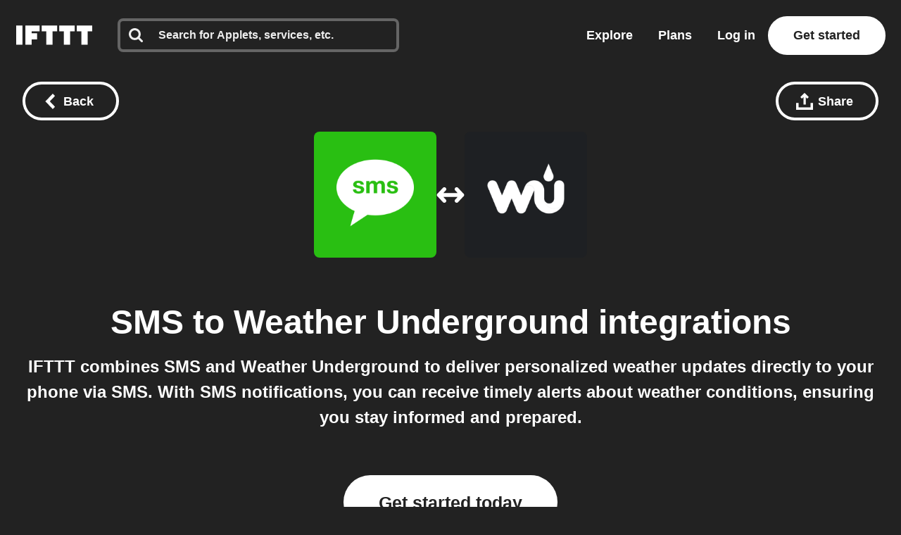

--- FILE ---
content_type: text/javascript
request_url: https://web-assets.ifttt.com/builds/assets/build_automation_dropdown-Dns1Y0cW.js
body_size: 633
content:
import{z as E}from"./header-DKmqjXyJ.js";const S=async()=>{const i=document.querySelectorAll(".service-dropdown"),p=document.getElementById("create-applet-btn"),{addListener:d,cleanup:g}=E();i.forEach(t=>{const o=t.querySelector(".dropdown-display"),n=t.querySelector(".dropdown-menu");if(!o||!n)return;d(t,"click",e=>{if(e.preventDefault(),e.stopPropagation(),e.target.closest(".dropdown-menu"))return;const a=t.classList.contains("open");i.forEach(c=>{c!==t&&c.classList.contains("open")&&c.classList.remove("open")}),t.classList.toggle("open",!a)}),t.querySelectorAll(".dropdown-item").forEach(e=>{d(e,"click",a=>{a.preventDefault(),a.stopPropagation();const c=o.querySelector(".tqa-text"),f=o.querySelector(".service-icon");if(c&&e instanceof HTMLElement){const s=e.querySelector(".item-text")?.textContent?.trim();s&&(c.textContent=s)}if(f instanceof HTMLElement&&e instanceof HTMLElement){const m=f.querySelector("img");try{const l=JSON.parse(e.dataset.tqa||"{}").service;m&&l?.imageUrl&&(m.src=l.imageUrl,m.alt=l.id||""),l?.brandColor&&(f.style.backgroundColor=`#${l.brandColor}`)}catch(s){console.error("Error parsing TQA data for icon update:",s)}}t.classList.remove("open"),q()})})}),d(document,"click",t=>{t.target.closest(".service-dropdown")||i.forEach(n=>{n.classList.contains("open")&&n.classList.remove("open")})}),d(document,"keydown",t=>{t.key==="Escape"&&i.forEach(n=>{n.classList.contains("open")&&n.classList.remove("open")})});function y(t){if(!t)return null;const n=t.querySelector(".dropdown-display")?.querySelector(".tqa-text")?.textContent?.trim();if(!n)return null;const r=Array.from(t.querySelectorAll(".dropdown-item")).find(e=>e.querySelector(".item-text")?.textContent?.trim()===n);if(!r?.dataset.tqa)return null;try{const e=JSON.parse(r.dataset.tqa);return{type:e.type,full_module_name:e.fullModuleName,name:e.name,service:e.service}}catch(e){return console.error("Error parsing TQA data:",e),null}}function q(){const t=document.querySelector('[data-dropdown="trigger"]'),o=document.querySelector('[data-dropdown="action"]');if(!t||!o||!p)return;const n=y(t),r=y(o);if(n&&r){const e=`template_trigger=${encodeURIComponent(n.full_module_name)}`,u=`template_actions=${encodeURIComponent(r.full_module_name)}`,a=`${p.dataset.appletCreate}?${e}&${u}`;p.href=a}}g.withPageRestore(()=>{S()}),window.addEventListener("beforeunload",g)};export{S as B};
//# sourceMappingURL=build_automation_dropdown-Dns1Y0cW.js.map
